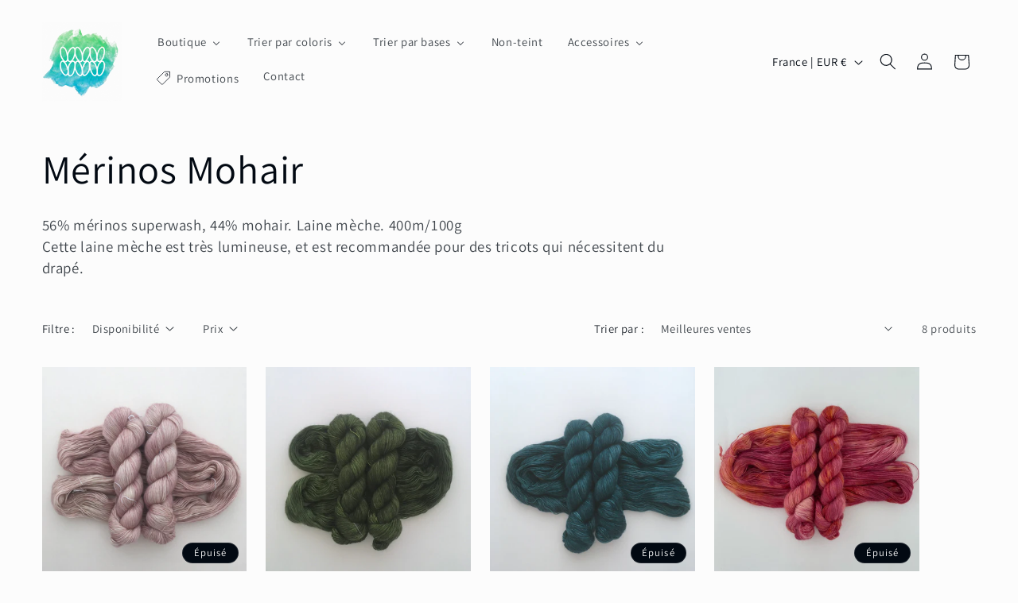

--- FILE ---
content_type: application/x-javascript
request_url: https://app.sealsubscriptions.com/shopify/public/status/shop/lebruitdesaiguilles.myshopify.com.js?1769111391
body_size: -286
content:
var sealsubscriptions_settings_updated='1767864354';